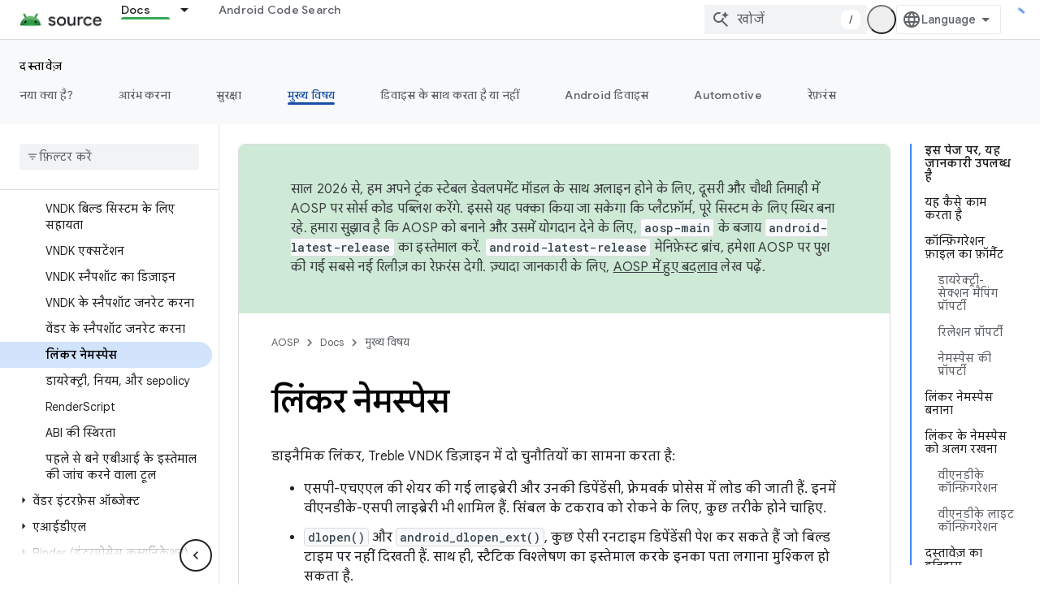

--- FILE ---
content_type: text/javascript
request_url: https://www.gstatic.cn/devrel-devsite/prod/v6dcfc5a6ab74baade852b535c8a876ff20ade102b870fd5f49da5da2dbf570bd/js/devsite_devsite_spinner_module__hi.js
body_size: -853
content:
(function(_ds){var window=this;try{customElements.define("devsite-spinner",_ds.vX)}catch(a){console.warn("devsite.app.customElement.DevsiteSpinner",a)};})(_ds_www);


--- FILE ---
content_type: text/javascript
request_url: https://www.gstatic.cn/devrel-devsite/prod/v6dcfc5a6ab74baade852b535c8a876ff20ade102b870fd5f49da5da2dbf570bd/js/devsite_devsite_openid_user_module__hi.js
body_size: -854
content:
(function(_ds){var window=this;var s5=async function(a){const b=await _ds.v(),c=await b.getStorage().get("wx-developer-profile","");if(c)try{let d;a.isNotificationPromotionDismissed=(d=JSON.parse(c).isNotificationPromotionDismissed)!=null?d:!1}catch(d){}await b.getStorage().set("wx-developer-profile","",JSON.stringify(a))},awa=async function(){const a=await (await _ds.v()).getStorage().get("wx-developer-profile","");if(a)try{return JSON.parse(a)}catch(b){}return null},t5=async function(){try{await (await _ds.v()).getStorage().remove("wx-developer-profile",
"")}catch(a){}};var u5=class{constructor(a){this.map={};this.j={};if(a)for(const [b,c]of Object.entries(a))this.put(b,c)}put(a,b){this.map[String(a)]=b;this.j[String(b)]=a}get(a){return this.map[String(a)]}remove(a){const b=this.map[String(a)];b!==void 0&&(delete this.map[String(a)],delete this.j[String(b)])}};new u5({"bazel.build":"bazel.google.cn","developer.android.com":"developer.android.google.cn","android.devsite.corp.google.com":"android-china.devsite.corp.google.com","developer.chrome.com":"developer.chrome.google.cn","chrome.devsite.corp.google.com":"chrome-china.devsite.corp.google.com","developers.google.com":"developers.google.cn","developers.devsite.corp.google.com":"developers-china.devsite.corp.google.com","dl.google.com":"googledownloads.cn","firebase.google.com":"firebase.google.cn","firebase.devsite.corp.google.com":"firebase-china.devsite.corp.google.com",
"openthread.io":"openthread.google.cn","openthread.devsite.corp.google.com":"openthread-china.devsite.corp.google.com","source.android.com":"source.android.google.cn","androidsource.devsite.corp.google.com":"androidsource-china.devsite.corp.google.com","web.dev":"web.developers.google.cn","web.devsite.corp.google.com":"web-china.devsite.corp.google.com","www.gstatic.com":"www.gstatic.cn","www.tensorflow.org":"tensorflow.google.cn","tensorflow.devsite.corp.google.com":"tensorflow-china.devsite.corp.google.com",
"codelabs.developers.google.com":"codelabs.developers.google.cn","codelabs.devsite.corp.google.com":"codelabs-china.devsite.corp.google.com"});var bwa=new u5({PROD:"developers.google.cn",STAGE:"developers-china.devsite.corp.google.com",TEST:"developers-china.test.devsite.corp.google.com"});var v5=(0,_ds.Vg)`https://developers.google.cn/`,cwa=(0,_ds.Vg)`https://developerprofiles-china.corp.google.com/`,dwa=new Map([[new Set([4,5,6,7,8,9,10,11,12,13,14,15,16,17,18,19,20]),"developers.google.com/profile/badges/china-dev-profile/io/2025"],[new Set([23,26]),"developers.google.com/profile/badges/events/community/devfest/2025/attendee"],[new Set([27,28,29,30,31]),"developers.google.com/profile/badges/china-dev-profile/cloud-summit/2026"]]),w5=function(a){let b;const c=(new URL(`https://${(b=
a.Zb())==null?void 0:_ds.z(b,16)}`)).pathname;let d,e,f,g;return{id:_ds.z(a,5),url:c,path:c,title:(g=a.getTitle())!=null?g:"",imageUrl:_ds.z(a,14),dateAwarded:(d=_ds.y(a,_ds.Su,16))==null?void 0:_ds.Tu(d).toISOString(),visibility:ewa(_ds.rk(a,10)),events:_ds.hk(a,_ds.mL,23,_ds.fk()).map(h=>{let k;return{title:h.getTitle(),awardingResource:_ds.z(h,2),dateAwarded:(k=_ds.y(h,_ds.Su,3))==null?void 0:_ds.Tu(k).toISOString()}}),complete:!(((e=a.Zb())==null?0:_ds.kL(e))&&((f=a.Zb())==null?0:_ds.kL(f).length)&&
!_ds.y(a,_ds.jL,15))}},ewa=function(a){switch(a){case 2:return"PUBLIC";case 1:return"PRIVATE";case 3:return"PROMOTED";default:return"VISIBILITY_UNKNOWN"}},fwa=function(a){const b=_ds.Xg(a.m,new Map([["embedded","true"]]));a=_ds.Yg(a.j,"login");a=_ds.Yg(a,"qrcode");return _ds.Xg(a,new Map([["redirect_uri",b.toString()]]))},x5=async function(a,b=new _ds.GN){b=await a.oa.Fa(b,{});const c=b.Fa(),d=await awa();if(!d)return b;if(!c)return await t5(),b;try{if((await fetch(`${a.j}/verifykey?key=${d==null?
void 0:d.key}`,{method:"POST",credentials:"include"})).status===200){var e=new _ds.RM;var f=_ds.B(e,1,d.nickname);var g=_ds.B(f,2,d.profileImageUrl);_ds.ik(c,5,g)}else await t5()}catch(h){await t5()}return b},gwa=async function(a){a=new URL(`${a.j}/get_profile_info`);a.searchParams.set("continue",_ds.C().href);_ds.wg(_ds.xg().location,_ds.ag(a.href))},hwa=async function(a,b=new _ds.lN,c){return await a.oa.createProfile(b,c?{["scene-id"]:c}:{})},iwa=async function(a,b){a=a.ma;return await _ds.vx(a.j,
a.m+"/$rpc/google.internal.developerprofiles.v1.badge.BadgeService/ListAward",b,{},_ds.saa)},jwa=async function(a,b,c){a=a.ma;b=await _ds.vx(a.j,a.m+"/$rpc/google.internal.developerprofiles.v1.badge.BadgeService/CreateAward",b,c?{["scene-id"]:c}:{},_ds.oaa);if(b==null?0:_ds.y(b,_ds.nL,4))c=w5(b==null?void 0:_ds.y(b,_ds.nL,4)),document.body.dispatchEvent(new CustomEvent("devsite-award-granted",{detail:{award:c},bubbles:!0}));return b},kwa=async function(a,b,c){var d=!1,e=Number(b),f=["developers.google.com/profile/badges/profile/created-profile"];
for(const [g,h]of dwa.entries()){const k=h;g.has(e)&&f.push(k)}for(const g of f)d=jwa,e=a,f=new _ds.qL,f=_ds.B(f,6,g),f=_ds.B(f,5,c),await d(e,f,b),d=!0;return d},lwa=async function(a,b,c){b=_ds.kba(_ds.jba(new _ds.HM,b),c.map(d=>{var e=new _ds.iba;return _ds.ik(e,1,d)}));await _ds.rba(a.ea,b)},mwa=async function(a,b,c){c=c.map(d=>`${b}/interests/${d}`);c=_ds.gba(_ds.fba(new _ds.FM,b),c);await _ds.sba(a.ea,c)},y5=async function(a){await t5();return await fetch(`${a.j}/logout`,{method:"POST",credentials:"include"})},
nwa=class{constructor(a="PROD"){const b={withCredentials:!0,fn:!1,jg:[]};this.platform=/micromessenger/.test(_ds.wa().toLowerCase())?"service_account":"web_app";a==="PROD"?(this.o=v5,this.appId=this.platform==="web_app"?"wxe2cd9a872e8b52a8":"wx263399913dbc4718"):(this.o=cwa,this.appId=this.platform==="web_app"?"wxf636c97f1e61cd02":"wxb08615d4072d2f2f");this.j=_ds.Yg(this.o,"wxapi");this.platform==="service_account"&&a!=="PROD"?(this.m=_ds.Yg(v5,"wxapi-staging"),this.m=_ds.Yg(this.m,"webhook"),this.m=
_ds.Yg(this.m,"login")):this.m=_ds.Yg(this.j,"login");this.oa=new _ds.KN(this.j.toString(),b);this.ea=new _ds.OM(this.j.toString(),b);this.ma=new _ds.eM(this.j.toString(),b);new _ds.CM(this.j.toString(),b)}async Od(a,b){let c,d;return((d=(c=await iwa(this,_ds.raa(_ds.qaa(new _ds.sL,a),b)))==null?void 0:c.cd())!=null?d:[]).map(e=>w5(e))}async og(a){if(!a.profileId)throw Error("Missing profile id");const b=`profiles/${a.profileId}`;var c;let d,e;const f=(e=(c=a.interestsDiff)==null?void 0:(d=c.interestsAdded)==
null?void 0:d.map(n=>{var r=new _ds.GM;r=_ds.B(r,1,`${b}/interests/${n}`);n=_ds.B(r,2,n);return _ds.Ik(n,3,1)}))!=null?e:[];let g,h,k;c=(k=(g=a.interestsDiff)==null?void 0:(h=g.interestsRejected)==null?void 0:h.map(n=>{var r=new _ds.GM;r=_ds.B(r,1,`${b}/interests/${n}`);n=_ds.B(r,2,n);return _ds.Ik(n,3,3)}))!=null?k:[];(f.length>0||c.length>0)&&await lwa(this,b,[...f,...c]);let l,m;((l=a.interestsDiff)==null?0:(m=l.interestsRemoved)==null?0:m.length)&&await mwa(this,b,a.interestsDiff.interestsRemoved)}};var z5=function(){return"devsite-openid-user"},owa=function(a){a.eventHandler.listen(document.body,["devsite-devprofile-created","devsite-devprofile-updated","devsite-saved-pages-displayed"],()=>{a.refresh()});a.eventHandler.listen(document.body,"click",()=>{a.dialogOpen=!1;a.ze=!1});a.eventHandler.listen(window,"message",async b=>{b=b.getBrowserEvent();let c;if((c=a.o)!=null&&c.o.toString().startsWith(b.origin)&&b.data&&a.zf===2)if(b.data.type==="wechat-qrcode-ready"){let d;(d=a.querySelector(".devsite-openid-user-login-qr-code-spinner"))==
null||d.setAttribute("hidden","")}else b.data.type==="wechat-login-success"&&(await s5({key:b.data.payload.key,nickname:b.data.payload.name,profileImageUrl:b.data.payload.img_url}),await A5(a))})},B5=function(a){if(!a.profile)return!1;let b,c;return((b=a.profile)==null?void 0:(c=_ds.y(b,_ds.zba,53))==null?void 0:_ds.rk(c,1))!==1},C5=function(a,b){a.ma&&(clearInterval(a.ma),a.ma=void 0);a.zf=b;a.Tr=a.zf!==0;b!==4||a.ma||(a.ma=setInterval(async()=>{try{let c,d;a.profile=(d=await ((c=a.o)==null?void 0:
x5(c)))==null?void 0:d.Fa();B5(a)||C5(a,0)}catch(c){}},1E3),setTimeout(()=>{clearInterval(a.ma)},1E4))},pwa=function(a){let b={id:"devsite-openid-user-gdp-signup-callout",title:"",body:(0,_ds.M)`<devsite-spinner size="32"></devsite-spinner>`,origin:"system",Me:_ds.ag(_ds.Do("/_static/images/google-developer-program-lockup.svg").href),Kg:"Google Developer Program",qj:!0,Gf:()=>{C5(a,0)}};switch(a.zf){case 1:var c;if(((c=a.o)==null?void 0:c.platform)==="service_account"){C5(a,2);break}b=Object.assign({},
b,{title:"Google Developer Program \u092e\u0947\u0902 \u092c\u093f\u0928\u093e \u0915\u093f\u0938\u0940 \u0936\u0941\u0932\u094d\u0915 \u0915\u0947 \u0936\u093e\u092e\u093f\u0932 \u0939\u094b\u0902",body:_ds.Tg("\u0905\u092a\u0928\u0940 \u0926\u093f\u0932\u091a\u0938\u094d\u092a\u0940 \u0915\u0947 \u0939\u093f\u0938\u093e\u092c \u0938\u0947 \u092a\u094d\u0930\u094b\u092b\u093c\u093e\u0907\u0932\u0947\u0902 \u092c\u0928\u093e\u0928\u0947, \u0915\u094c\u0936\u0932 \u0915\u0940 \u092a\u0939\u091a\u093e\u0928 \u0915\u0930\u0928\u0947, \u0916\u093e\u0938 \u0907\u0935\u0947\u0902\u091f \u0915\u0947 \u0928\u094d\u092f\u094b\u0924\u0947 \u092a\u093e\u0928\u0947, \u0915\u0949\u0928\u094d\u091f\u0947\u0902\u091f \u092e\u0948\u0928\u0947\u091c \u0915\u0930\u0928\u0947, \u0914\u0930 \u092a\u094d\u0930\u0949\u0921\u0915\u094d\u091f \u0915\u0947 \u0928\u090f-\u0928\u090f \u0905\u092a\u0921\u0947\u091f \u092a\u093e\u0928\u0947 \u0915\u0940 \u0938\u0941\u0935\u093f\u0927\u093e \u0905\u0928\u0932\u0949\u0915 \u0915\u0930\u0947\u0902."),
Uc:"\u0936\u0941\u0930\u0942 \u0915\u0930\u0947\u0902",Ke:()=>{a.oa()}});break;case 2:let d;if(((d=a.o)==null?void 0:d.platform)==="service_account"){b=Object.assign({},b,{title:"Google Developer Program \u092e\u0947\u0902 \u092c\u093f\u0928\u093e \u0915\u093f\u0938\u0940 \u0936\u0941\u0932\u094d\u0915 \u0915\u0947 \u0936\u093e\u092e\u093f\u0932 \u0939\u094b\u0902",body:(0,_ds.M)`
              <p> ${"\u0905\u092a\u0928\u0940 \u0926\u093f\u0932\u091a\u0938\u094d\u092a\u0940 \u0915\u0947 \u0939\u093f\u0938\u093e\u092c \u0938\u0947 \u092a\u094d\u0930\u094b\u092b\u093c\u093e\u0907\u0932\u0947\u0902 \u092c\u0928\u093e\u0928\u0947, \u0915\u094c\u0936\u0932 \u0915\u0940 \u092a\u0939\u091a\u093e\u0928 \u0915\u0930\u0928\u0947, \u0916\u093e\u0938 \u0907\u0935\u0947\u0902\u091f \u0915\u0947 \u0928\u094d\u092f\u094b\u0924\u0947 \u092a\u093e\u0928\u0947, \u0915\u0949\u0928\u094d\u091f\u0947\u0902\u091f \u092e\u0948\u0928\u0947\u091c \u0915\u0930\u0928\u0947, \u0914\u0930 \u092a\u094d\u0930\u0949\u0921\u0915\u094d\u091f \u0915\u0947 \u0928\u090f-\u0928\u090f \u0905\u092a\u0921\u0947\u091f \u092a\u093e\u0928\u0947 \u0915\u0940 \u0938\u0941\u0935\u093f\u0927\u093e \u0905\u0928\u0932\u0949\u0915 \u0915\u0930\u0947\u0902."} </p>
              <br />
              <p> ${"\u0928\u090f \u0909\u092a\u092f\u094b\u0917\u0915\u0930\u094d\u0924\u093e \u0915\u0940 \u092a\u094d\u0930\u094b\u092b\u093c\u093e\u0907\u0932 \u0905\u092a\u0928\u0947-\u0906\u092a \u092c\u0928 \u091c\u093e\u090f\u0917\u0940."} </p>
              <br />
              <p class="devsite-openid-user-gdp-tos">
                ${(0,_ds.gQ)(_ds.Tg('Google Developer Program \u092e\u0947\u0902 \u0936\u093e\u092e\u093f\u0932 \u0939\u094b\u0928\u0947 \u0915\u093e \u092e\u0924\u0932\u092c \u0939\u0948 \u0915\u093f \u0906\u092a\n  <a class="content-policy" href="https://developers.google.cn/profile/content-policy">\u092a\u094d\u0930\u0949\u0921\u0915\u094d\u091f \u092f\u093e \u0938\u0947\u0935\u093e \u0915\u0947 \u0935\u093f\u091c\u094d\u091e\u093e\u092a\u0928 \u0926\u093f\u0916\u093e\u0928\u0947 \u0938\u0947 \u091c\u0941\u0921\u093c\u0940 \u0928\u0940\u0924\u093f</a> \u0938\u0947 \u0938\u0939\u092e\u0924 \u0939\u0948\u0902. \u0907\u0938 \u0938\u0947\u0935\u093e \u0915\u093e \u0907\u0938\u094d\u0924\u0947\u092e\u093e\u0932 \u0915\u0930\u0928\u0947 \u092a\u0930, Google \u0915\u0940 <a href="https://policies.google.cn/terms">\n  \u0938\u0947\u0935\u093e \u0915\u0940 \u0936\u0930\u094d\u0924\u0947\u0902</a> \u0914\u0930 <a href="https://policies.google.cn/privacy">\u0928\u093f\u091c\u0924\u093e \u0928\u0940\u0924\u093f</a>\n  \u0932\u093e\u0917\u0942 \u0939\u094b\u0924\u0940 \u0939\u0948\u0902. Google Developer Program \u0915\u0940 \u0906\u092a\u0915\u0940 \u092a\u094d\u0930\u094b\u092b\u093c\u093e\u0907\u0932 \u092e\u0947\u0902 \u0935\u0939\u0940 \u0928\u093e\u092e \u0907\u0938\u094d\u0924\u0947\u092e\u093e\u0932 \u0939\u094b\u0917\u093e\n  \u091c\u094b \u0906\u092a\u0915\u0947 \u0916\u093e\u0924\u0947 \u092e\u0947\u0902 \u0939\u0948. \u0938\u093e\u0925 \u0939\u0940, \u0906\u092a\u0915\u0940 \u091a\u0941\u0928\u0940 \u0917\u0908 \u0926\u093f\u0932\u091a\u0938\u094d\u092a\u0940 \u092d\u0940 \u0907\u0938\u094d\u0924\u0947\u092e\u093e\u0932 \u0915\u0940 \u091c\u093e\u090f\u0902\u0917\u0940. \u0906\u092a\u0915\u093e \u0928\u093e\u092e\n  \u0935\u0939\u093e\u0902 \u0926\u093f\u0916 \u0938\u0915\u0924\u093e \u0939\u0948 \u091c\u0939\u093e\u0902 \u0906\u092a\u0928\u0947 \u092f\u094b\u0917\u0926\u093e\u0928 \u0926\u093f\u092f\u093e \u0939\u0948.'))}
              </p>
            `,Uc:"\u0932\u0949\u0917 \u0915\u0930\u0947\u0902",Ke:()=>{var g=window.location,h=a.o,k=_ds.C();k.pathname="/profile/u/new";const l=new URL(h.m.toString());l.searchParams.set("platform",h.platform);l.searchParams.set("continue",k.href);k=new URL(h.platform==="service_account"?"https://open.weixin.qq.com/connect/oauth2/authorize?appid=&redirect_uri=&response_type=code&scope=snsapi_userinfo#wechat_redirect":"https://open.weixin.qq.com/connect/qrconnect?response_type=code&scope=snsapi_login");
k.searchParams.set("appid",h.appId);k.searchParams.set("redirect_uri",l.href);_ds.wg(g,_ds.ag(k.href))}});break}b=Object.assign({},b,{title:"WeChat \u0938\u0947 \u0932\u0949\u0917 \u0907\u0928 / \u0938\u093e\u0907\u0928 \u0905\u092a \u0915\u0930\u0928\u0947 \u0915\u0947 \u0932\u093f\u090f \u0938\u094d\u0915\u0948\u0928 \u0915\u0930\u0947\u0902",body:(0,_ds.M)`
            <p> ${"\u0928\u090f \u0909\u092a\u092f\u094b\u0917\u0915\u0930\u094d\u0924\u093e \u0915\u0940 \u092a\u094d\u0930\u094b\u092b\u093c\u093e\u0907\u0932 \u0905\u092a\u0928\u0947-\u0906\u092a \u092c\u0928 \u091c\u093e\u090f\u0917\u0940."} </p>
            <div class="devsite-openid-user-login-qr-code-container">
              <devsite-spinner
                class="devsite-openid-user-login-qr-code-spinner"
                size="32">
              </devsite-spinner>
              <devsite-iframe>
                <iframe
                  src="${fwa(a.o)}"
                  scrolling="no">
                </iframe>
              </devsite-iframe>
            </div>
            <p class="devsite-openid-user-gdp-tos">
              ${(0,_ds.gQ)(_ds.Tg('Google Developer Program \u092e\u0947\u0902 \u0936\u093e\u092e\u093f\u0932 \u0939\u094b\u0928\u0947 \u0915\u093e \u092e\u0924\u0932\u092c \u0939\u0948 \u0915\u093f \u0906\u092a\n  <a class="content-policy" href="https://developers.google.cn/profile/content-policy">\u092a\u094d\u0930\u0949\u0921\u0915\u094d\u091f \u092f\u093e \u0938\u0947\u0935\u093e \u0915\u0947 \u0935\u093f\u091c\u094d\u091e\u093e\u092a\u0928 \u0926\u093f\u0916\u093e\u0928\u0947 \u0938\u0947 \u091c\u0941\u0921\u093c\u0940 \u0928\u0940\u0924\u093f</a> \u0938\u0947 \u0938\u0939\u092e\u0924 \u0939\u0948\u0902. \u0907\u0938 \u0938\u0947\u0935\u093e \u0915\u093e \u0907\u0938\u094d\u0924\u0947\u092e\u093e\u0932 \u0915\u0930\u0928\u0947 \u092a\u0930, Google \u0915\u0940 <a href="https://policies.google.cn/terms">\n  \u0938\u0947\u0935\u093e \u0915\u0940 \u0936\u0930\u094d\u0924\u0947\u0902</a> \u0914\u0930 <a href="https://policies.google.cn/privacy">\u0928\u093f\u091c\u0924\u093e \u0928\u0940\u0924\u093f</a>\n  \u0932\u093e\u0917\u0942 \u0939\u094b\u0924\u0940 \u0939\u0948\u0902. Google Developer Program \u0915\u0940 \u0906\u092a\u0915\u0940 \u092a\u094d\u0930\u094b\u092b\u093c\u093e\u0907\u0932 \u092e\u0947\u0902 \u0935\u0939\u0940 \u0928\u093e\u092e \u0907\u0938\u094d\u0924\u0947\u092e\u093e\u0932 \u0939\u094b\u0917\u093e\n  \u091c\u094b \u0906\u092a\u0915\u0947 \u0916\u093e\u0924\u0947 \u092e\u0947\u0902 \u0939\u0948. \u0938\u093e\u0925 \u0939\u0940, \u0906\u092a\u0915\u0940 \u091a\u0941\u0928\u0940 \u0917\u0908 \u0926\u093f\u0932\u091a\u0938\u094d\u092a\u0940 \u092d\u0940 \u0907\u0938\u094d\u0924\u0947\u092e\u093e\u0932 \u0915\u0940 \u091c\u093e\u090f\u0902\u0917\u0940. \u0906\u092a\u0915\u093e \u0928\u093e\u092e\n  \u0935\u0939\u093e\u0902 \u0926\u093f\u0916 \u0938\u0915\u0924\u093e \u0939\u0948 \u091c\u0939\u093e\u0902 \u0906\u092a\u0928\u0947 \u092f\u094b\u0917\u0926\u093e\u0928 \u0926\u093f\u092f\u093e \u0939\u0948.'))}
            </p>
          `});break;case 4:let e;c=(e=a.o)==null?void 0:`${e.j}/qrcode?scene_id=${1}`;let f;b=Object.assign({},b,{title:"\u0938\u0942\u091a\u0928\u093e\u090f\u0902 \u092a\u093e\u0928\u0947 \u0915\u0940 \u0938\u0941\u0935\u093f\u0927\u093e \u091a\u093e\u0932\u0942 \u0915\u0930\u0947\u0902",body:(0,_ds.M)`
            <p> ${"\u0905\u092a\u0928\u0940 \u0926\u093f\u0932\u091a\u0938\u094d\u092a\u0940 \u0915\u0947 \u0939\u093f\u0938\u093e\u092c \u0938\u0947 \u092a\u094d\u0930\u094b\u092b\u093c\u093e\u0907\u0932\u0947\u0902 \u092c\u0928\u093e\u0928\u0947, \u0915\u094c\u0936\u0932 \u0915\u0940 \u092a\u0939\u091a\u093e\u0928 \u0915\u0930\u0928\u0947 \u0915\u0947 \u092e\u094c\u0915\u094b\u0902, \u0905\u092a\u0928\u0940 \u0926\u093f\u0932\u091a\u0938\u094d\u092a\u0940 \u0915\u0947 \u0939\u093f\u0938\u093e\u092c \u0938\u0947 \u0915\u0949\u0928\u094d\u091f\u0947\u0902\u091f \u0915\u094b \u0935\u094d\u092f\u0935\u0938\u094d\u0925\u093f\u0924 \u0915\u0930\u0928\u0947, \u0907\u0935\u0947\u0902\u091f \u0915\u0947 \u0928\u094d\u092f\u094b\u0924\u0947 \u092e\u093f\u0932\u0928\u0947, \u0914\u0930 \u0938\u092e\u092f \u092a\u0930 \u092e\u093f\u0932\u0928\u0947 \u0935\u093e\u0932\u0947 \u0905\u092a\u0921\u0947\u091f \u0915\u0947 \u092c\u093e\u0930\u0947 \u092e\u0947\u0902 \u0905\u092a-\u091f\u0942-\u0921\u0947\u091f \u0930\u0939\u0947\u0902. \u0907\u0938\u0938\u0947 \u0906\u092a\u0915\u094b \u0928\u090f \u0906\u0907\u0921\u093f\u092f\u093e \u0914\u0930 \u0924\u0930\u0915\u094d\u0915\u0940 \u0915\u0930\u0928\u0947 \u092e\u0947\u0902 \u092e\u0926\u0926 \u092e\u093f\u0932\u0947\u0917\u0940."} </p>
            <p> ${"\u0938\u0942\u091a\u0928\u093e\u090f\u0902 \u092a\u093e\u0928\u0947 \u0915\u0947 \u0932\u093f\u090f, \u0915\u0943\u092a\u092f\u093e Google Developer \u0915\u0947 \u0938\u0947\u0935\u093e \u0916\u093e\u0924\u0947 \u0915\u094b \u092b\u093c\u0949\u0932\u094b \u0915\u0930\u0947\u0902."} </p>
            ${_ds.K(((f=a.o)==null?void 0:f.platform)==="service_account",()=>(0,_ds.M)`
                <p> ${"\u092b\u093c\u0949\u0932\u094b \u0915\u0930\u0928\u0947 \u0915\u0947 \u0932\u093f\u090f, \u0915\u0943\u092a\u092f\u093e \u0915\u094d\u092f\u0942\u0906\u0930 \u0915\u094b\u0921 \u0915\u094b \u0926\u092c\u093e\u0915\u0930 \u0930\u0916\u0947\u0902 \u0914\u0930 \u0938\u094d\u0915\u0948\u0928 \u0915\u0930\u0947\u0902."} </p>
              `,()=>(0,_ds.M)`
                <p> ${"\u092b\u093c\u0949\u0932\u094b \u0915\u0930\u0928\u0947 \u0915\u0947 \u0932\u093f\u090f, \u0915\u0943\u092a\u092f\u093e WeChat \u0938\u0947 \u0915\u094d\u092f\u0942\u0906\u0930 \u0915\u094b\u0921 \u0938\u094d\u0915\u0948\u0928 \u0915\u0930\u0947\u0902."} </p>
              `)}
            <div class="devsite-openid-user-service-account-qr-code-container">
              <img
                class="devsite-openid-user-service-account-qr-code"
                src="${c!=null?c:_ds.pA}" />
            </div>
            <p class="devsite-openid-user-notification-terms">
              ${(0,_ds.gQ)(_ds.Tg('\u0907\u0938 \u0938\u0947\u0935\u093e \u0915\u093e \u0907\u0938\u094d\u0924\u0947\u092e\u093e\u0932 \u0915\u0930\u0928\u0947 \u0915\u093e \u092e\u0924\u0932\u092c \u0939\u0948 \u0915\u093f \u0906\u092a \u0939\u092e\u093e\u0930\u0940\n   <a class="content-policy" href="https://developers.google.cn/profile/content-policy">\u092a\u094d\u0930\u0949\u0921\u0915\u094d\u091f \u092f\u093e \u0938\u0947\u0935\u093e \u0915\u0947 \u0935\u093f\u091c\u094d\u091e\u093e\u092a\u0928 \u0926\u093f\u0916\u093e\u0928\u0947 \u0938\u0947 \u091c\u0941\u0921\u093c\u0940 \u0928\u0940\u0924\u093f</a> \u0914\u0930\n   <a href="https://policies.google.cn/terms">Google \u0915\u0940 \u0938\u0947\u0935\u093e \u0915\u0940 \u0936\u0930\u094d\u0924\u094b\u0902</a> \u0938\u0947 \u0938\u0939\u092e\u0924 \u0939\u0948\u0902. \u0907\u0938\u092e\u0947\u0902 \u0926\u0940 \u0917\u0908 \u091c\u093e\u0928\u0915\u093e\u0930\u0940 \u092a\u0930\n   \n   <a href="https://policies.google.cn/privacy">Google \u0915\u0940 \u0928\u093f\u091c\u0924\u093e \u0928\u0940\u0924\u093f</a> \u0932\u093e\u0917\u0942 \u0939\u094b\u0917\u0940.'))}
            </p>
          `});break;case 5:b=Object.assign({},b,{title:"WeChat \u0938\u0947 \u0932\u0949\u0917 \u0907\u0928 \u0928\u0939\u0940\u0902 \u0915\u093f\u092f\u093e \u091c\u093e \u0938\u0915\u093e",body:_ds.Tg("\u0939\u092e \u0906\u092a\u0915\u094b WeChat \u0938\u0947 \u0932\u0949\u0917 \u0907\u0928 \u0928\u0939\u0940\u0902 \u0915\u0930 \u0938\u0915\u0947. \u0915\u0943\u092a\u092f\u093e \u092b\u093f\u0930 \u0938\u0947 \u0915\u094b\u0936\u093f\u0936 \u0915\u0930\u0947\u0902."),Uc:"\u092b\u093f\u0930 \u0938\u0947 \u0915\u094b\u0936\u093f\u0936 \u0915\u0930\u0947\u0902",
Ke:()=>{C5(a,1)}})}return(0,_ds.M)`
      <devsite-callout
        ${(0,_ds.eQ)(a.ea)}
        .callout=${b}></devsite-callout>
    `},D5=function(){return(0,_ds.M)` <devsite-spinner size="32"></devsite-spinner> `},qwa=function(a,b,c,d){return(0,_ds.M)`
      <div class="devsite-user-dialog-signin">
        <a
          href="#"
          class="devsite-user-dialog-toggle devsite-top-button"
          role="button"
          aria-label="Open account dialog"
          @click=${a.qa}>
          ${_ds.K(c!=="",()=>(0,_ds.M)`
              <img
                class="devsite-user-dialog-photo-thumbnail"
                src="${c}"
                fetchpriority="high"
                alt="" />
            `,()=>(0,_ds.M)`
              <span class="devsite-user-dialog-letter">${d}</span>
            `)}
        </a>
      </div>
      <div
        class="devsite-user-dialog"
        role="dialog"
        aria-modal="true"
        aria-label="Account Information"
        aria-hidden="true">
        <button class="devsite-user-dialog-exit" aria-label="Close menu">
          <svg width="22" height="22" viewBox="1 1 22 22">
            <path
              d="M19 6.41L17.59 5 12 10.59 6.41 5 5 6.41 10.59 12 5 17.59 6.41 19 12 13.41 17.59 19 19 17.59 13.41 12 19 6.41z"></path>
          </svg>
        </button>
        <div class="devsite-user-dialog-photo">
          ${_ds.K(c!=="",()=>(0,_ds.M)`
              <img
                class="devsite-user-dialog-photo-portrait"
                src="${c}"
                fetchpriority="high"
                alt="" />
            `,()=>(0,_ds.M)`
              <span class="devsite-user-dialog-letter">${d}</span>
            `)}
        </div>
        <div class="devsite-user-dialog-details">
          <div class="devsite-user-dialog-name">${"\u0928\u092e\u0938\u094d\u0924\u0947,"} ${b}!</div>
        </div>
        <div class="devsite-user-dialog-buttons">
          <a class="devsite-user-signout" @click=${a.signOut} target="_top">
            <svg height="24" viewBox="0 0 24 24" width="24">
              <path
                d="M17 7l-1.41 1.41L18.17 11H8v2h10.17l-2.58 2.58L17 17l5-5zM4 5h8V3H4c-1.1 0-2 .9-2 2v14c0 1.1.9 2 2 2h8v-2H4V5z"></path>
              <path d="M0 0h24v24H0z" fill="none"></path>
            </svg>
            ${"\u0932\u0949\u0917\u0906\u0909\u091f \u0915\u0930\u0947\u0902"}
          </a>
        </div>
      </div>
    `},E5=function(a,b="/profile/u/me"){let c,d;return(d=(c=rwa(a,b))==null?void 0:c.toString())!=null?d:""},swa=async function(a){const b=_ds.C();try{let c;const d=await ((c=a.o)==null?void 0:x5(c,new _ds.GN));if(d==null?0:d.Fa())a.profile=d==null?void 0:d.Fa(),a.signedIn=!0,a.Ba({category:"devsite-openid-user",action:"signed-in with profile",label:b.pathname,nonInteraction:!0})}catch(c){if(c instanceof _ds.uL&&c.code===5)if(b.pathname.endsWith("new")||a.zf===3)a.Ba({category:"devsite-openid-user",
action:"signed-in without profile (in creation flow)",label:b.pathname,nonInteraction:!0}),a.signedIn=!0;else{a.Ba({category:"devsite-openid-user",action:"signed-in without profile (not in creation flow)",label:b.pathname,nonInteraction:!0});let d;await ((d=a.o)==null?void 0:y5(d))}else c instanceof _ds.uL&&c.code===16?a.Ba({category:"devsite-openid-user",action:"not signed-in",label:b.pathname,nonInteraction:!0}):a.Ba({category:"devsite-openid-user",action:"profile fetch failed",label:b.pathname,
nonInteraction:!0})}finally{document.body.dispatchEvent(new CustomEvent("devsite-signed-in-state-updated",{detail:{signedIn:a.signedIn},bubbles:!0}))}},A5=async function(a,b=!0){C5(a,3);await a.refresh();if(a.profile)C5(a,B5(a)?4:0);else if(b&&a.o)try{const g=await _ds.v(),h=_ds.C().searchParams.get("scene_id")||void 0;var c=new _ds.lN;var d=_ds.Ik(c,14,1);var e=g.getTenantId();var f=_ds.Ek(d,15,e);await hwa(a.o,f,h);await kwa(a.o,h,g.getLocale());await A5(a,!1)}catch(g){C5(a,5)}else C5(a,5)},rwa=
function(a,b="/profile/u/me"){if(!a.Qi)return _ds.ag(b);a=new URL(`https://${a.Qi}`);a.pathname=b;a.search=_ds.C().search;return _ds.ag(a.href)},F5=class extends _ds.bC{constructor(){super(["devsite-spinner","devsite-callout","devsite-iframe"]);this.dialogOpen=this.signedIn=!1;this.isLoading=!0;this.ze=!1;this.zf=0;this.Tr=!1;this.ea=new _ds.cQ;this.eventHandler=new _ds.u}Na(){return this}async connectedCallback(){super.connectedCallback();this.Rd||this.replaceChildren();const a=await _ds.v();this.o=
new nwa(a.getEnv());await this.refresh();owa(this);if(a.getTenantId()!==20&&a.getEnv()!=="DEV"){let b;this.Qi=(b=bwa.get(a.getEnv()))!=null?b:void 0}if(this.profile||_ds.C().pathname.endsWith("profile/u/new"))B5(this)?C5(this,4):C5(this,0);else{let b;C5(this,((b=this.o)==null?void 0:b.platform)==="service_account"?2:1)}}updated(a){super.updated(a);let b;if(this.ea.value&&((b=this.ea.value)==null||!b.open)){let c;(c=this.ea.value)==null||c.show()}}render(){return(0,_ds.M)` ${_ds.K(this.Tr,()=>pwa(this))}
    ${_ds.K(this.isLoading,()=>D5(),()=>{var a;a:if(this.profile){var b,c,d=((b=this.profile)==null?void 0:(c=_ds.oz(b))==null?void 0:c.getName())||"",e,f;b=((e=this.profile)==null?void 0:(f=_ds.oz(e))==null?void 0:_ds.z(f,2))||"";if(d===""){e=new URL(_ds.C());d=e.searchParams.get("key");b=e.searchParams.get("name");e=e.searchParams.get("img_url");e=b?{key:d,nickname:b,profileImageUrl:e,isNotificationPromotionDismissed:!1}:void 0;if(this.profile&&!e&&!_ds.C().searchParams.get("redirected")){(a=this.o)==
null||gwa(a);a=(0,_ds.M)``;break a}d=(e==null?void 0:e.nickname)||"WeChat \u0915\u093e \u0909\u092a\u092f\u094b\u0917\u0915\u0930\u094d\u0924\u093e";b=(e==null?void 0:e.profileImageUrl)||"";this.profile&&e&&s5(e)}a=d.charAt(0)||"";this.profile?(e={visible:this.ze,show:this.ze},e=(0,_ds.M)`
      <div class="devsite-devprofile-wrapper ${(0,_ds.cz)({open:this.ze,show:this.signedIn})}">
        <button
          class="devsite-devprofile-button"
          aria-controls="devsite-devprofile-popout"
          aria-haspopup="true"
          aria-expanded="${this.ze}"
          data-tooltip="${"Google \u0921\u0947\u0935\u0932\u092a\u0930 \u092a\u094d\u0930\u094b\u092b\u093c\u093e\u0907\u0932"}"
          @click=${this.ra}>
          <svg
            width="4"
            height="16"
            viewBox="0 0 4 16"
            fill="none"
            xmlns="http://www.w3.org/2000/svg">
            <path
              fill-rule="evenodd"
              clip-rule="evenodd"
              d="M2 4C3.1 4 4 3.1 4 2C4 0.9 3.1 0 2 0C0.9 0 0 0.9 0 2C0 3.1 0.9 4 2 4ZM2 6C0.9 6 0 6.9 0 8C0 9.1 0.9 10 2 10C3.1 10 4 9.1 4 8C4 6.9 3.1 6 2 6ZM0 14C0 12.9 0.9 12 2 12C3.1 12 4 12.9 4 14C4 15.1 3.1 16 2 16C0.9 16 0 15.1 0 14Z" />
          </svg>
        </button>
        <div
          id="devsite-devprofile-popout"
          class="devsite-devprofile-popout ${(0,_ds.cz)(e)}"
          popup-type="view-profile"
          role="menu"
          aria-label="${"Google \u0921\u0947\u0935\u0932\u092a\u0930 \u092a\u094d\u0930\u094b\u092b\u093c\u093e\u0907\u0932"}">
          <div class="profile-links-header"> ${"Google \u0921\u0947\u0935\u0932\u092a\u0930 \u092a\u094d\u0930\u094b\u092b\u093c\u093e\u0907\u0932"} </div>
          <a
            href="${E5(this,"/profile/u/me/dashboard")}"
            class="profile-link gc-analytics-event"
            data-category="Site-Wide Custom Events"
            data-action="Profile Nav Entry Point"
            data-label="Dashboard Selected"
            role="menuitem">
            ${"\u0921\u0948\u0936\u092c\u094b\u0930\u094d\u0921"}
          </a>
          <a
            href="${E5(this,"/profile/u/me/save-pages")}"
            class="profile-link gc-analytics-event"
            data-category="Site-Wide Custom Events"
            data-action="Profile Nav Entry Point"
            data-label="Saved Pages Selected"
            role="menuitem">
            ${"\u0938\u0947\u0935 \u0915\u093f\u090f \u0917\u090f \u092a\u0947\u091c"}
          </a>
          <a
            href="${E5(this,"/profile/u/me")}"
            class="profile-link gc-analytics-event"
            data-category="Site-Wide Custom Events"
            data-action="Profile Nav Entry Point"
            data-label="Profile Selected"
            role="menuitem">
            ${"\u092a\u094d\u0930\u094b\u092b\u093c\u093e\u0907\u0932"}
          </a>
          <a
            href="${E5(this,"/profile/u/me/settings")}"
            class="profile-link gc-analytics-event"
            data-category="Site-Wide Custom Events"
            data-action="Profile Nav Entry Point"
            data-label="Settings Selected"
            role="menuitem">
            ${"\u0938\u0947\u091f\u093f\u0902\u0917"}
          </a>
        </div>
      </div>
    `):e=(0,_ds.M)``;a=(0,_ds.M)`
      <div class="ogb-wrapper">
        ${e}
        ${qwa(this,d,b,a)}
      </div>
    `}else a=this.zf===3?D5():(0,_ds.M)`
      <div class="ogb-wrapper">
        <a
          id="devsite-signin-btn"
          class="devsite-user-signin button devsite-top-button"
          track-type="globalNav"
          track-name="signIn"
          track-metadata-eventdetail="nav"
          track-metadata-position="nav"
          @click=${this.oa}>
          ${"\u0932\u0949\u0917 \u0915\u0930\u0947\u0902"}
        </a>
      </div>
    `;return a})}`}qa(a){a.stopPropagation();a.preventDefault();this.ze=!1;this.dialogOpen=!this.dialogOpen}ra(a){a.stopPropagation();this.dialogOpen=!1;this.ze=!this.ze}async oa(){C5(this,2)}async refresh(){this.isLoading=!0;this.signedIn=!1;this.profile=void 0;await swa(this);this.isLoading=!1}async isSignedIn(){return this.signedIn}async signIn(){const a=await _ds.v();if(this.Qi){var b=new URL(`https://${this.Qi}/profile/u/me`);b.search=_ds.C().search;b.searchParams.set("continue",_ds.C().href);
return a.fetchPage(b.href)}await a.fetchPage("/profile/u/me")}async changeAccount(){throw Error("Unsupported");}async getAccountName(){throw Error("Unsupported");}async getAccountEmail(){throw Error("Unsupported");}async getAccountId(){throw Error("Unsupported");}async getAccessToken(){throw Error("Unsupported");}async signOut(){this.dialogOpen=!1;this.profile=void 0;this.signedIn=!1;let a;await ((a=this.o)==null?void 0:y5(a));await (await _ds.v()).reload()}};F5.prototype.getAccountId=F5.prototype.getAccountId;
F5.prototype.getAccountEmail=F5.prototype.getAccountEmail;F5.prototype.getAccountName=F5.prototype.getAccountName;F5.prototype.isSignedIn=F5.prototype.isSignedIn;F5.prototype.refresh=F5.prototype.refresh;F5.getTagName=z5;_ds.w([_ds.F({type:Boolean,La:!0,Aa:"signed-in"}),_ds.x("design:type",Object)],F5.prototype,"signedIn",void 0);_ds.w([_ds.F({type:Boolean,La:!0,Aa:"dialog--open"}),_ds.x("design:type",Object)],F5.prototype,"dialogOpen",void 0);
_ds.w([_ds.H(),_ds.x("design:type",Object)],F5.prototype,"isLoading",void 0);_ds.w([_ds.H(),_ds.x("design:type",Object)],F5.prototype,"ze",void 0);_ds.w([_ds.H(),_ds.x("design:type",Object)],F5.prototype,"zf",void 0);_ds.w([_ds.H(),_ds.x("design:type",Object)],F5.prototype,"Tr",void 0);_ds.w([_ds.H(),_ds.x("design:type",_ds.UM)],F5.prototype,"profile",void 0);_ds.w([_ds.H(),_ds.x("design:type",String)],F5.prototype,"Qi",void 0);try{customElements.define(z5(),F5)}catch(a){console.warn("Unrecognized DevSite custom element - DevsiteOpenidUser",a)};})(_ds_www);
